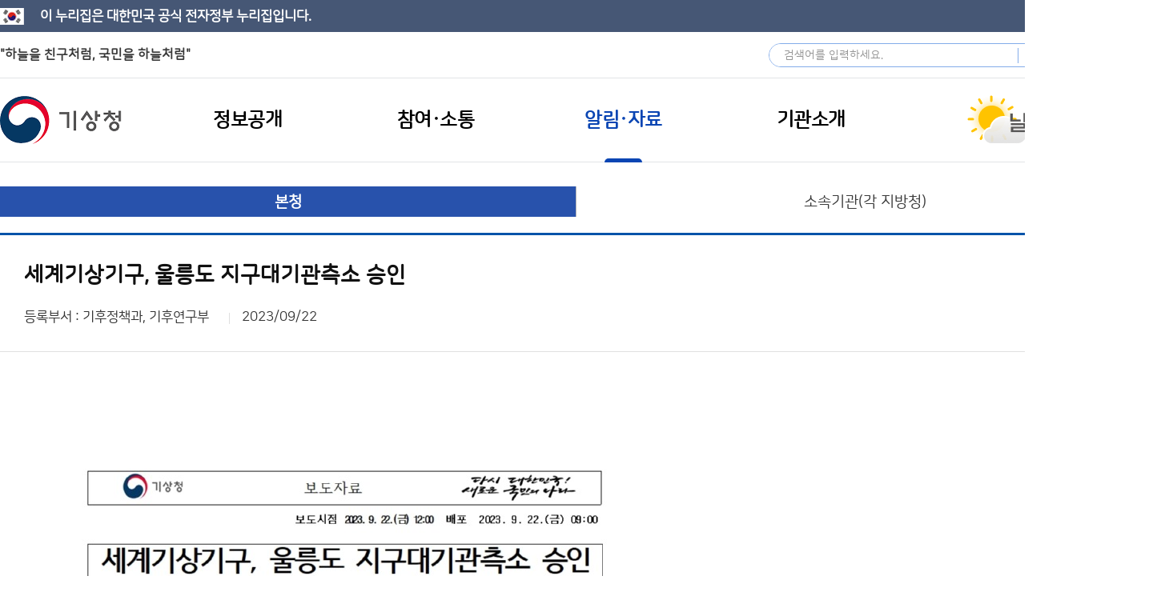

--- FILE ---
content_type: application/javascript
request_url: https://www.kma.go.kr/kma/resources/js/common.js
body_size: 8878
content:
var $window = $(window),
	$document = $($document);
function sharePage(type, link, snsTitle){

	var sendUrl;
	var shortUrl = link;

	switch(type){
		// 트위터
		case "tw":
			sendUrl = 'https://twitter.com/home?status='+snsTitle+':'+encodeURIComponent(shortUrl);
			break;
		// 엑스
		case "X":
			sendUrl = 'https://x.com/home?status='+snsTitle+':'+encodeURIComponent(shortUrl);
			break;
		// 페이스북
		case "fa":
			sendUrl = 'https://www.facebook.com/sharer.php?u='+encodeURIComponent(shortUrl)+'&t='+snsTitle;
			break;
	}
	if((typeof sendUrl != "undefined") && sendUrl != ""){
		window.open(sendUrl,"SHARE_POP","width=1024, height=800");
	}
}
$(document).click(function(e) {
	if($(e.target).parents('div.option').length == 0) {
		$('div.option>.sel').removeClass('on');
	}
});

$(document).ready(function($window){
	// 서브메뉴 hover 기능
	var $menuItems = $('#header .gnb > ul > li.l_title1');
	var hoverTimeout = "";
	$menuItems.on('mouseenter focusin mouseleave focusout keydown', function(e) {
		if(e.type == "mouseenter" || e.type == "focusin") {
			clearTimeout(hoverTimeout);
			$('.sub_gnb_wrap').hide();
			$(this).find(".sub_gnb_wrap").show();
			$menuItems.find("a").removeClass("in");
			$(this).find("a").addClass("in");
		}else if(e.type == "mouseleave" || e.type == "focusout") {
			hoverTimeout = setTimeout(function() {
				$('.sub_gnb_wrap').fadeOut();
				$menuItems.find("a").removeClass("in");
			}, 100);
		}else if(e.type == "keydown") {
			if(e.key === 'Escape'){
				$('.sub_gnb_wrap').hide();
			}
		}
	});
	$('.sub_gnb_wrap').on("keydown", function(e){
		if(e.key === 'Escape'){
			$('.sub_gnb_wrap').hide();
		}
	});
	
	// 푸터 관련 기관 보기 버튼 토글 기능 0731 추가
	$(document).off('click', 'a.mobile[href=""]').on('click', 'a.mobile[href=""]', function(e){
		e.preventDefault();
		e.stopPropagation();
		
		var $f1st = $('#footer .f_1st');
		var $fConTop = $('#footer .f_con_top');
		
		// pc/mobile 클래스 토글
		if($f1st.hasClass('pc')) {
			var bottom = $("#footer").height();
			$fConTop.css({"bottom":bottom+"px"}).removeClass('pc').addClass('mobile');
			bottom += 34 + $fConTop.height(); 
			$f1st.css({"bottom":bottom+"px"}).removeClass('pc').addClass('mobile');
			$(this).addClass("arrow_d");
			$(this).find("> span").text("닫기");
			
			$("#footer .f_2nd .f_con_top").css({"bottom":$("#footer").height()+"px"});
			
		} else {
			$f1st.removeClass('mobile').addClass('pc');
			$fConTop.removeClass('mobile').addClass('pc');
			$(this).removeClass("arrow_d");
			$(this).find("> span").text("펼치기");
		}
	});
	
	var gnb = function(responsive){
		
	    var pathname = location.pathname;
	    var pathnames = pathname.split('/');
	    var chk = {
		   "public" : "1"
		   ,"citizen" : "2"
		   ,"news" : "3"
		   ,"org" : "4"
		   ,"exp" : "2"
		};
		if (pathnames.length > 2) {
			var depth1 = chk[pathnames[2]];
			var depth2 = "";
			if (depth1 != 'index.jsp' || depth1 != '') {
				$.each($('#header .gnb > ul > li'), function(i) {
					var href = $(this).find('>a').attr('href');
					if (href) {
						var hrefnames = href.split('/');
						if (hrefnames.length > 2) {
							depth2 = chk[hrefnames[2]];
							if (depth2 == depth1) {
								$(this).addClass('active');
								return;
							}
						}
					}
				});
	
				$.each($('#header .gnb > ul > li a'), function() {
					var h = $(this).attr('href');
					if (h == pathname) {
						$(this).addClass('active');
						$(this).parents('ul').addClass('active');
						$(this).parents('li').addClass('active');
					}
				})
			}
		}
    
	};


	// 모바일 검색버튼 토글
	$('.ham_btn_search').on('click', function(e){
		e.preventDefault();
		var $egWrap = $('.eg-wrap');
		var $gnbWrap = $('.gnb_wrap');
		
		// gnb_wrap의 ham_gnb 클래스 제거
		$gnbWrap.removeClass('ham_gnb');
		
		// eg-wrap의 ham_search 클래스 토글
		$egWrap.toggleClass('ham_search');
	});
	
	// 모바일 메뉴버튼 토글
	$('.ham_btn').on('click', function(e){
		e.preventDefault();
		var $egWrap = $('.eg-wrap');
		var $gnbWrap = $('.gnb_wrap');
		var $ham = $('.ham');
		
		// eg-wrap의 ham_search 클래스 제거
		$egWrap.removeClass('ham_search');
		
		// gnb_wrap의 ham_gnb 클래스 토글
		$gnbWrap.toggleClass('ham_gnb');
		
		// eg-wrap의 ham_gnb 클래스 토글
		$egWrap.toggleClass('ham_gnb');
		
		// ham 클래스에 open 클래스 토글
		$ham.toggleClass('open');
	});
	
	// dmm 클릭 시 모든 토글 해제
	$(document).on('click', '.dmm', function(e){
		e.preventDefault();
		var $egWrap = $('.eg-wrap');
		var $gnbWrap = $('.gnb_wrap');
		var $ham = $('.ham');
		
		// 모든 토글 클래스 제거
		$egWrap.removeClass('ham_search ham_gnb');
		$gnbWrap.removeClass('ham_gnb');
		$ham.removeClass('open');
	});
	
	// 페이지 로드 시 모든 하위 메뉴 초기화 (닫기)
	/*
	$(document).ready(function() {
		// 모든 하위 메뉴 닫기
		$('.ham li').removeClass('open on');
		$('.ham li > ul').hide();
	});
	
	// DOM이 완전히 로드된 후 한 번 더 초기화
	$(window).on('load', function() {
		$('.ham li').removeClass('open on');
		$('.ham li > ul').hide();
	});
	*/
	// 하위 메뉴 토글 기능
	$(document).on('click', '.ham a', function(e){
		var $this = $(this);
		var $parentLi = $this.parent('li');
		var $subMenu = $parentLi.find('> ul');
		if($subMenu.length > 0){
			e.preventDefault();
			// notToggle 클래스가 있으면 토글하지 않음
			if($this.hasClass('notToggle')) {
				return;
			}
			
			// noUrl 클래스가 있지만 하위 메뉴가 있으면 토글 허용
			if($parentLi.hasClass('noUrl') && $subMenu.length === 0) {
				return;
			}
			
			// 하위 메뉴가 없으면 토글하지 않음
			if($subMenu.length === 0) {
				return;
			}
			
			// 같은 레벨의 다른 메뉴들만 닫기
			var $siblings = $parentLi.siblings();
			$siblings.removeClass('open on').find('> ul').slideUp('fast');
			
			// 현재 하위 메뉴 토글
			if($parentLi.attr("class").indexOf("l_title") > -1 && !$parentLi.hasClass('open')) {
				$parentLi.addClass('open');
				$subMenu.slideDown('fast');
				$parentLi.find("> ul > li").each(function(idx, obj){
					$(obj).addClass('open on');
					$(obj).slideDown('fast');
				});
			}else {
				if($parentLi.hasClass('open')){
					$parentLi.removeClass('open');
					$subMenu.slideUp('fast');
				} else {
					$parentLi.addClass('open');
					$subMenu.slideDown('fast');
				}
			}
		}
	});
	
	// 모바일 검색버튼 (기존 코드)
	$('.global_bot .srch_btn a').on('click',function(){
		if( $('#header .global_bot .global_srch').is(':visible') ){
			$('#header .global_bot .global_srch').hide();
		}else{
			$('#header .global_bot .global_srch').show();
		}
		
	});

	// 글로벌 검색 펼침기능
	$('.srch_wrap a.down_btn').on('click',function(){
		if($(this).hasClass('on')){
			$(this).removeClass('on').text('펼침');
			$('.srchp_result_wrap').hide();
		}else{
			$(this).addClass('on').text('닫기');
			$('.srchp_result_wrap').slideDown('fast');
		}
	});
	$('.srchp_result .closing_area .r a').on('click',function(){
		$('.srch_wrap a.down_btn').removeClass('on').text('펼침');
		$('.srchp_result_wrap').hide();
	});


	// 전체메뉴 보기 버튼 이벤트
	// 0806 수정
	var $allMenuToggle = $(".eg-wrap .allMenuToggle");
	var $allMenuClose = $("#header .allMenuClose");
	
	$allMenuToggle.on("click keydown", function(e){
		if(e.type == "click"){
			e.preventDefault();
			if ($(".eg-wrap .allMenu").hasClass("on")){
				$(".eg-wrap .allMenu").fadeOut().removeClass("on");
			}else{
				$(".eg-wrap .allMenu").fadeIn().addClass("on");
			}
		}else if(e.type == "keydown"){
			if(e.key === 'Escape'){
				e.preventDefault();
				$(".eg-wrap .allMenu").hide().removeClass("on");
			}	
		}
	});
	
	
	var focusTimeout = "";
	$(".eg-wrap .allMenu .allMenuCont .allMenuList").on('mouseleave focusin focusout keydown', function(e) {
		if(e.type == "mouseleave" || e.type == "focusout"){
			focusTimeout = setTimeout(function() {
				$(".eg-wrap .allMenu").fadeOut().removeClass("on");
			}, 100);
		}else if(e.type == "focusin"){
			clearTimeout(focusTimeout);
		}else if(e.type == "keydown"){
			if(e.key === 'Escape'){
				$(".eg-wrap .allMenu").hide().removeClass("on");
			}
		}
	});
	
	// dim 위치 설정 함수 0806 추가
	function setDimPosition() {
		var scrollTop = $(window).scrollTop();
		var dimTop = scrollTop >= 202 ? 0 : 202;
		$(".dim").css("top", dimTop + "px");
	}
	
	// 스크롤 이벤트 리스너 추가
	$(window).on('scroll', function() {
		if($(".dim").length > 0) {
			setDimPosition();
		}
	});
	
	// 커스텀 셀렉트 기능 0806 추가
	$(document).on('click', '.custom_select_wrap .select_btn', function(e) {
		e.preventDefault();
		e.stopPropagation();
		var $wrap = $(this).closest('.custom_select_wrap');
		
		// 다른 셀렉트 닫기
		$('.custom_select_wrap').not($wrap).removeClass('on');
		
		// 현재 셀렉트 토글
		$wrap.toggleClass('on');
	});
	
	$(document).on('click', '.custom_select_wrap .select_options li a', function(e) {
		e.preventDefault();
		var $wrap = $(this).closest('.custom_select_wrap');
		var $btn = $wrap.find('.select_btn');
		var selectedText = $(this).text();
		var selectedValue = $(this).data('value');
		
		// 버튼 텍스트 변경
		$btn.text(selectedText);
		
		// 셀렉트 닫기
		$wrap.removeClass('on');
		
		// 여기에 선택된 값 처리 로직 추가 가능
		console.log('선택된 값:', selectedValue);
	});
	
	// 셀렉트 외부 클릭 시 닫기
	$(document).on('click', function(e) {
		if (!$(e.target).closest('.custom_select_wrap').length) {
			$('.custom_select_wrap').removeClass('on');
		}
	});

	// gallery 카테고리 토글 0806 추가
	$(document).on('click keydown', '.check_category a.tit', function(e) {
		if(e.type=="click" || (e.type=="keydown" && e.keyCode=="13")) {
			e.preventDefault();
			var $this = $(this);
			var $sort1 = $this.next('ul.sort1');
			
			// 다른 모든 sort1 닫기
			$('ul.sort1').not($sort1).slideUp('fast');
			
			// 현재 sort1이 열려있으면 닫기, 닫혀있으면 열기
			if ($sort1.is(':visible')) {
				$sort1.slideUp('fast');
				$(this).attr("aria-expanded","false");
			} else {
				$sort1.slideDown('fast').css('display', 'grid');
				$(this).attr("aria-expanded","true");
			}
		}else if(e.type=="keydown" && e.key === 'Escape'){
			e.preventDefault();
			var $this = $(this);
			var $sort1 = $this.next('ul.sort1');
			$sort1.hide();
			$(this).attr("aria-expanded","false");
		}
	});
	
	$('.check_category ul.sort1').on("keydown", function(e) {
		if(e.keyCode == "27"){
			var $this = $(this);
			var $tit = $this.parent().find("a.tit");
			$this.hide();
			$tit.attr("aria-expanded","false").focus();
		}
	});
	
	//gallery_sidebox 스타일 0806 추가
	if ($('.gallery_sidebox').length > 0) {
		$('#container').css('overflow', 'visible');
	}
	
	
	// 날짜 파싱 함수
	function parseDate(dateText) {
		var parts = dateText.split('.');
		var year = parseInt(parts[0].trim());
		var month = parseInt(parts[1].trim()) - 1; // JavaScript는 월이 0부터 시작
		return new Date(year, month, 1);
	}
	
	// 날짜 포맷팅 함수
	function formatDate(date) {
		var year = date.getFullYear();
		var month = (date.getMonth() + 1).toString().padStart(2, '0');
		return year + '. ' + month;
	}
	$allMenuClose.click(function(e){
		e.preventDefault();
		//alert(11);
		//$(this).hide().prev().hide().removeClass("on");
		$('#header .allMenuCont').removeClass('on').hide();
		$(".dim").remove();
		$("#header .allMenuClose").removeAttr("style").hide();
		$("#fp-nav").css('z-index','100');
	});
	// sub navi(location)
	var nQick = function(){
		
		$('.sub_visual_wrap,#container').on('click',function(){
			$(this).next().slideDown('fast');
		});
	}

	// 푸터 바로가기
	var fQick = function(){
		var linkListFocusTimeout = "";
		$('#footer .f_con_mid > ul > li > a').on('click focusout',function(e){
			if(e.type == "click"){
				$('#footer .link_list').hide();
				$("#header").css({"z-index":"unset"});
				if($(this).parent().hasClass('on')){
					$(this).parent().removeClass('on').find('> a').attr('title','열기');
				}else {
					$('#footer .f_con_mid > ul > li').removeClass('on');
					$(this).next().slideDown('fast');
					$(this).parent().addClass('on').find('> a').attr('title','닫기');
					$("#header").css({"z-index":"1"});
				}
			} else if(e.type == "focusout") {
				linkListFocusTimeout = setTimeout(function() {
					$('#footer .link_list').hide();
					$('#footer .f_con_mid > ul > li').removeClass('on').find('> a').attr('title','열기');
					$("#header").css({"z-index":"1"});
				}, 100);
			}
		});
		$('#footer ul.link_list > li > a').on('click focusin focusout',function(e){
			if(e.type == "click"){
				$('#footer .link_list').hide();
				$('#footer .f_con_mid > ul > li').removeClass('on').find('> a').attr('title','열기');
				$("#header").css({"z-index":"1"});
			} else if(e.type == "focusout") {
				linkListFocusTimeout = setTimeout(function() {
					$('#footer .link_list').hide();
					$('#footer .f_con_mid > ul > li').removeClass('on').find('> a').attr('title','열기');
					$("#header").css({"z-index":"1"});
				}, 100);
			} else if(e.type == "focusin"){
				clearTimeout(linkListFocusTimeout);
			}
		});
	}

	// bbs 아코디언 게시판
	var bbsAcodian = function(){
		$('.bbs_acodian ul li .top, .bbs_acodian ul li.on .top .top_r a').click(function(event){
			if($(this).parent().hasClass('acodian_link')) {return false;}
			if($(this).parent().hasClass('on')){
				event.preventDefault();
				event.stopPropagation();
				$(this).next('.bot').slideUp('fast');
				$(this).find('.top_r a').html('내용보기');
				$(this).parent().removeClass('on');
			}else{
				event.preventDefault();
				event.stopPropagation();
				$('.bbs_acodian ul li').removeClass('on').children('.bot').slideUp('fast');
				$('.bbs_acodian ul li').find('.top_r a').html('내용보기');
				$(this).next('.bot').slideDown('fast');
				$(this).find('.top_r a').html('내용닫기');
				$(this).parent().addClass('on');
			}
		});
	}

	gnb();
	nQick();
	fQick();	
	bbsAcodian();

	// tab
	var potion = 100 / $('.tab a').length;
	$('.tab a').css('width', potion + '%' );
	
	// drawer menu show hide
	var hamWidth = $(".ham").outerWidth();
	$(".ham").css('right', -1000).hide();

	function hamClose() {
		// 2025.08.23 수정 - height 속성 제거
		$('.ham').removeClass('open').css({top: 0}).find('>ul').css('height', '');
		$("html, body").css({'overflow':'inherit'});
		$(window).css({'overflow':'auto'});
		$("#body_wrap").css({'height':'auto', 'overflow':'inherit'}).stop().animate({"left": 0}, 200);
		$(".ham").css('top',0).stop().animate({'top':0, "right": -1000}, 200,function(){$(this).hide();});
		$(".dmm").remove();
		$(".ham_close").hide();
		if($(".sky_bg").length){
			$(".ham").css('position','absolute');
			$("#fp-nav").css('z-index','100');
			// $(".quick_btn").css('z-index','100');
		}
	}

	function hamOpen() {
		if($('#footer .f_con_mid li').hasClass("on")){
			$("#header").css({"z-index":"unset"});
			$('#footer .f_con_mid li').removeClass('on');
			$('#footer .f_con_mid .link_list').hide();
		}
		if($('#footer .f_semicircle').hasClass("arrow_d")){
			$("#header").css({"z-index":"unset"});
			var $f1st = $('#footer .f_1st');
			var $fConTop = $('#footer .f_con_top');
			$f1st.removeClass('mobile').addClass('pc');
			$fConTop.removeClass('mobile').addClass('pc');
			$(".f_semicircle").removeClass("arrow_d").find("> span").text("펼치기");
		}
		
		$(this).parent().addClass('on').find('a').attr('title','닫기');
		// 2025.08.23 수정 - height 속성 제거
		var $height = $(window).height() - 40;
		$('.ham').css({top: 0}).find('>ul').css('height', $height);
		$("html, body").css({'overflow':'hidden'});
		$(window).css({'overflow':'hidden'});
		$(".ham_close").fadeIn();
		if($(".sky_bg").length){
			$(".sky_bg").append('<div class="dmm"></div>');
			$(".ham").css('position','fixed');
			$("#fp-nav").css('z-index','-1');
			// $(".quick_btn").css('z-index','-1');
		}else{
			$("body").append('<div class="dmm"></div>');
		}
		// 2025.08.23 수정 - height 속성 제거
		$("#body_wrap").css({'overflow':'hidden'}).stop().animate({"left": hamWidth}, 200);
		$(".ham").addClass('open').css('top',15).show().stop().animate({'top':0, "right": 0}, 200);
		$('.dmm').click(function(){
			hamClose();
		});
		$('.ham_close').click(function(){
			hamClose();
		});
	}

	$(window).resize(function(){
		// 2025.08.23 수정 - height 속성 제거
		if($('.ham').hasClass('open')){
			var $height = $(window).height() - 40;
			$('.ham').css({'top':0, 'right':0}).find('>ul').css('height', $height);
		} else {
			$('.ham').css({'top':0, 'right':-1000}).find('>ul').css('height', '');
		}
	});
	
	$(".ham_btn").on('click',function() {
		hamOpen();
	});
	$(".ham .close").click(function() {
		hamClose();
	});



	// mobile gnb = ham
	var $hamUl = $(".ham > ul"),
		$hamUl2 = $(".ham > ul > li > ul");

	$hamUl.find("li:not(:has(ul))").each(function(i){
		$(this).find("a").addClass("notToggle").end()
			.addClass("noUrl");
	});

	
	$hamUl.find("a:not('.notToggle')").bind("click", function(e){
		e.preventDefault();
		var $this = $(this);
		if($this.closest("li").hasClass('on')){
			$this.closest("li").removeClass('on');
		}else{
			$this.closest("li").addClass('on');
		};
	});
	
	// mobile menu selected
	var path = window.location.pathname;
	var isMain = path == "/kma/";
	var $selectedMenu = $hamUl.find('a[href*="' + path + '"]').first();
	if(!isMain) {
		$selectedMenu.addClass('active');
	}
	var $selectedParents = $selectedMenu.parents('li');
	if(isMain) {
		$.each($selectedParents, function(idx, ele) {
			if(idx > $selectedParents.length - 2) $(ele).addClass('on');
		});
	} else {
		$.each($selectedParents, function(idx, ele) {
			if(idx > 0) $(ele).addClass('on');
		});
	}

	// 레이어팝업
	var embed_lyaer;
	
	$('#layerPopBtn').click(function(){
		$("body").append("<div class='dim'></div>");
		$("body").addClass("modal-open");
		
    	var srcObj = this;
		$(".layer_popup").addClass('on').css("z-index","10001").find('a.layer_close').on('click', function(event) {
			if(srcObj) {
				$(srcObj).focus(); 
			}
		 });
		$('.movie').html(embed_lyaer); //닫기를 눌렀을때 저장한 글로벌 변수를 다시 popup id에 넣어줌.
		if(!$(".layer_popup a").hasClass("layer_focus_move")){
			$(".layer_popup").prepend("<a href=\"javascript:void(0)\" class=\"layer_focus_move\" onfocus=\"$('.layer_close').focus()\" aria-label=\"레이어 팝업 닫기 버튼으로 포커스 이동\"></a>");
			$(".layer_popup").append("<a href=\"javascript:void(0)\" class=\"layer_focus_move\" onfocus=\"$('.layer_close').focus()\" aria-label=\"레이어 팝업 닫기 버튼으로 포커스 이동\"></a>");
		}
		$('.movie').find("iframe").focus();
	});
	$('.layer_close, .layerCloseBtn').click(function(){
		$(".dim").remove();
		$("body").removeClass("modal-open");
		$(".layer_popup").removeClass('on');
		embed_lyaer=$('.movie').html(); // popup id에 잇는 html을 embed_lyaer 글로벌 변수에 담아 놓음
		$('.movie').html(''); //popup id에 html 을 제거
		$('.layer_focus_move').remove();
	});

var pathname = location.pathname;
	if(pathname.indexOf("intro.jsp") > -1) {
		const layerPopup = document.querySelector('.layer_popup');
		const eventHandler = function(event) {
			if($(".layer_popup").hasClass("on") && event.target.id != "layerPopBtn"){
				// 클릭 이벤트인 경우
				if ((event.type === 'click' && !layerPopup.contains(event.target)) 
					|| (event.type === 'keydown' && event.key === 'Escape')) {
					event.preventDefault();
					event.stopPropagation();
					$("#header").css({"z-index" : "unset"});
					$(".dim").remove();
					$("body").removeClass("modal-open");
					$(".layer_popup").removeClass('on');
					embed_lyaer=$('.movie').html(); // popup id에 잇는 html을 embed_lyaer 글로벌 변수에 담아 놓음
					$('.movie').html(''); //popup id에 html 을 제거
				}
			}
		};
	
		document.addEventListener('click', eventHandler);
		document.addEventListener('keydown', eventHandler);
	}


	// 조직도 팝업 멀티
	$(".org a, .org_guide a").on("click", function(e) {
    var srcObj = this;
		var modal = $(this).data("modal");
		$(modal).show();
		$(modal).children().css({
			'position': 'fixed',
			'left': '50%',
			'top': '50%',
			'margin-left': -$(modal).children().outerWidth() / 2 + 'px',
			'margin-top': -$(modal).children().outerHeight() / 2 + 'px'
		});		
		if($(modal).is(':visible')){
			$("body").addClass("modal-open");
			if($(window).width() > 768)  $("body").css('padding-right','17px');		
			$('.modal_close').trigger('focus').on('click', function() { srcObj.focus(); })
		}
	});
	$(".modal").on("click", function(e) {
		var className = e.target.className;
		if(className === "modal" || className === "modal_close"){
			$(this).closest(".modal").hide();		
			$("body").removeClass("modal-open").removeAttr('style');
		}
	});
	// 조직도 직원검색 업무토글
	$('.org_job_toggle').on('click',function(){
		if($(this).closest(".org_job").find('.org_job_target').is(':visible')){
			$(this).closest(".org_job").find('.org_job_target').slideUp('fast');
		}else{
			$(this).closest(".org_job").find('.org_job_target').slideDown('fast');
		}

	});

	// 글로벌 검색
	$('.global_srch_toggle').on('click',function(){
		if($(this).hasClass('on')){
			$(this).removeClass('on').attr('title','검색열기');
			$('.global_srch').hide();
		}else{
			$(this).addClass('on').attr('title','검색닫기');
			$('.global_srch').fadeIn('fast');
		}
	});
	$('.global_srch .close_srch').on('click',function(){
		$('.global_srch_toggle').removeClass('on').attr('title','검색열기');
		$('.global_srch').hide();
	});

	// 햄버거 셀렉트 토글 
	$('.option .sel > a').on('click keydown',function(e){
		if(e.type == "click"){
			if($(this).parent().hasClass('on')){
				$(this).parent().removeClass('on');
				$(this).attr('title','리스트열기');
			}else{
				$(this).parent().addClass('on');
				$(this).attr('title','리스트닫기');
			}
		} else if(e.type == "keydown"){
			if(e.keyCode=="9" && e.shiftKey && $(this).parent().hasClass('on')){
				$(this).parent().removeClass('on');
				$(this).attr('title','리스트열기');
			}
		}
	});
	
	
	var selFocusTimeout = "";
	$('.option .sel > ul.target').on('focusout focusin',function(e){
		if(e.type == "focusout") {
			selFocusTimeout = setTimeout(function() {
				var tar = $('.option .sel > a');
				if(tar.parent().hasClass('on')){
					tar.parent().removeClass('on');
					tar.attr('title','리스트열기');
				}else{
					tar.parent().addClass('on');
					tar.attr('title','리스트닫기');
				}
			}, 100);
		}else if(e.type == "focusin"){
			clearTimeout(selFocusTimeout);
		}
	});
	
	//table 스와이프
	$('<div class="tbl_swipe_notice"><span>좌우로 밀면 이동 할 수 있습니다.</span><span class="img"></span></div>').insertBefore('.tbl_swipe');
	$('<div class="tbl_swipe_notice"><span>좌우로 밀면 이동 할 수 있습니다.</span><span class="img"></span></div>').insertBefore('.tbl_system_intro1');
	$('<div class="tbl_swipe_notice"><span>좌우로 밀면 이동 할 수 있습니다.</span><span class="img"></span></div>').insertBefore('.tbl_system_intro2');
	$('<div class="tbl_swipe_notice"><span>좌우로 밀면 이동 할 수 있습니다.</span><span class="img"></span></div>').insertBefore('.tbl_system_intro3');
	$('<div class="tbl_swipe_notice"><span>좌우로 밀면 이동 할 수 있습니다.</span><span class="img"></span></div>').insertBefore('.tbl_swipe_inlayer');

	// 댓글리스트 보이기 감추기
	$('.reply_list_box .toggle').on('click',function(){
		if($(this).hasClass('on')){
			$(this).removeClass('on').attr('title','닫힘');
			$('.reply_list_box .bot').slideUp('fast');
		}else{
			$(this).addClass('on').attr('title','열림');
			$('.reply_list_box .bot').slideDown('fast');
		}
	});

	// 기상연감 자료실 sns on off
	$('.gallery_list .share').on('click',function(){
		if($(this).hasClass('on')){
			$(this).removeClass('on').attr('title','공유 열기');
			$(this).next().hide();
		}else{
			$(this).addClass('on').attr('title','공유 닫기');
			$(this).next().show();
		}
	});

	// 기상연감 자료실 checkbox on off
	$('.gallery_sort .hasChild > span input').on('click',function(){
		if($(this).closest('li').hasClass('on')){
			$(this).closest('li').removeClass('on');
			$(this).next().children().removeClass('on').text('펼치기');
		}else{
			$(this).closest('li').addClass('on');
			$(this).next().children().addClass('on').text('접기');
		}
	});

	// 1알림소식_2보도자료 sns on off
	$('.bbs_thumbli_wrap .tit_wrap .share').on('click',function(){
		if($(this).hasClass('on')){
			$(this).next().hide();
			$(this).removeClass('on').attr('title','공유버튼 열기');
		}else{
			$(this).next().show();
			$(this).addClass('on').attr('title','공유버튼 닫기');
		}
	});
	// 3 recommend_contents 추천컨텐츠 sns on off
	$('.rcmd_con li .share').on('click',function(){
		if($(this).hasClass('on')){
			$(this).next().hide();
			$(this).removeClass('on').attr('title','공유버튼 열기');
		}else{
			$(this).next().show();
			$(this).addClass('on').attr('title','공유버튼 닫기');
		}
	});

	// select
	var select = $(".select_box select"); 
	select.each(function(){
		var select_name = $(this).children("option:selected").text(); 
		//$(this).siblings("label").text(select_name); 
	});
    select.change(function(){
        var select_name = $(this).children("option:selected").text();
		//$(this).siblings("label").text(select_name);
	});
	$(".select_box select").on('focus',function(){
		$(this).parent().css('outline','2px solid #a8bded');
	});
	$(".select_box select").on('focusout',function(){
		$(this).parent().css('outline','0');
	});

	// fake select
	$('.tab_wrap_m > a').on('click',function(){
		if($(this).hasClass('on')){
			$(this).removeClass('on');
		}else{
			$(this).addClass('on');
		}
	});


	// (KM-GG-01-04) 기상청시설보기 visit-kma_preview_01 
	$('.select_office .r > a').on('click',function(){
		if($(this).next().is(':visible')){
			$(this).next().hide();
		}else{
			$(this).next().slideDown('fast');
		}
	});

	// 체험학습 안내 menu7 > visit-reservation_info 
	$('.exp_guide_btn a').on('click',function(){
		if($(this).parent().hasClass('on')){
			$(this).parent().removeClass('on');
			$(this).find('.toggle').text('열기');
			$(".exp_guide_target").show(300);
		}else{
			$(this).parent().addClass('on');
			$(this).find('.toggle').text('닫기');
			$(".exp_guide_target").hide(300);
		}
	});
	if( $(window).width() < 768 ){
		$('.reserv_info tr > *').each(function(){ // 전화번호 공란 삭제
			if($(this).text() == ""){
				$(this).hide();
			}
		});
	}

	// 체험학습 신청 menu7 > visit-reservation_list2_select2 
	$('.tour_con .cal_body > .r ul li a').on('click',function(){
		if($(this).hasClass('on')){
			$(this).removeClass('on');
		}else{
			$('.tour_con .cal_body > .r ul li a').removeClass('on');
			$(this).addClass('on');
		}
	});	

	// 제도 안내 menu1 > information-system_intro
	$('.system_intro .tit a').on('click',function(e){
    e.preventDefault();
    $('.system_intro .tit a').attr('title','축소됨');
    if($(this).closest('.si').hasClass('on')){
			$(this).closest('.si').removeClass('on');
			$(this).parent().next().hide('fast');
		}else{
			$('.system_intro .si').removeClass('on');
			$('.system_intro .target').hide('fast');
			$(this).closest('.si').addClass('on');
			$(this).parent().next().slideDown('fast');
      $(this).attr('title','확장됨');
		}
	});

});




$(window).load(function(){


	$window.resize(function(){
		var screenWidth = $window.width(),
			screenHeight = $document.outerHeight();

		if(screenWidth < 768){
			mFlag = true;		
		}else{
			mFlag = false;			
		}


		



	}).resize();

		// table
	$('<div class="tbl_topline"></div>').insertBefore('.tbl_wrap > table');
	//$('<div class="tbl_botline"></div>').insertAfter('.tbl_wrap > table');
	$('<div class="tbl_topline"></div>').insertBefore('.bbs_list > table');
	//$('<div class="tbl_botline"></div>').insertAfter('.bbs_list > table');
	/*
	var $bbsNum = $('.bbs_num');
	if($bbsNum.length && !mFlag){				
		$bbsNum.closest('table').find('tr').each(function(){
			$(this).children().eq($bbsNum.index()).css('text-align','center')
		});		
	}
	*/
});
function dropdownSelectOffice(index) {
	var officeName = $('.select_office>div>ul>li').eq(index).find('a').text();
	
	if(officeName) {
		$('.select_office>div>a').html(officeName + ' <span class="fs13">▼</span>');
	}
}

function commonTabSelect(index, m_query) {
	/* desktop tab */
	$('.tab_wrap>div>a').removeClass('on');
	$('.tab_wrap>div>a').eq(index).addClass('on').attr("tabindex","-1");
	/* mobile tab */
	var m_tab = m_query?m_query:'.tab_wrap_m'
	var selectedTabTitle = $(m_tab+'>ul>li').eq(index).find('a').html();
	if(selectedTabTitle) $(m_tab+'>a').html(selectedTabTitle);
}

function closeLayer(layer) {
	$(".dim").remove();
	$("body").removeClass("modal-open");
	$(layer).removeClass('on');
}
function openLayer(layer, srcObj) {
	$("body").append("<div class='dim'></div>");
	$("body").addClass("modal-open");
	$(layer).addClass('on').css("z-index","10001").find('a.layer_close').trigger('focus').on('click', function(){
    if(srcObj) srcObj.focus();
  });
}

function isMobileEnv() {
  var check = false;
  (function(a){if(/(android|bb\d+|meego).+mobile|avantgo|bada\/|blackberry|blazer|compal|elaine|fennec|hiptop|iemobile|ip(hone|od)|iris|kindle|lge |maemo|midp|mmp|mobile.+firefox|netfront|opera m(ob|in)i|palm( os)?|phone|p(ixi|re)\/|plucker|pocket|psp|series(4|6)0|symbian|treo|up\.(browser|link)|vodafone|wap|windows ce|xda|xiino/i.test(a)||/1207|6310|6590|3gso|4thp|50[1-6]i|770s|802s|a wa|abac|ac(er|oo|s\-)|ai(ko|rn)|al(av|ca|co)|amoi|an(ex|ny|yw)|aptu|ar(ch|go)|as(te|us)|attw|au(di|\-m|r |s )|avan|be(ck|ll|nq)|bi(lb|rd)|bl(ac|az)|br(e|v)w|bumb|bw\-(n|u)|c55\/|capi|ccwa|cdm\-|cell|chtm|cldc|cmd\-|co(mp|nd)|craw|da(it|ll|ng)|dbte|dc\-s|devi|dica|dmob|do(c|p)o|ds(12|\-d)|el(49|ai)|em(l2|ul)|er(ic|k0)|esl8|ez([4-7]0|os|wa|ze)|fetc|fly(\-|_)|g1 u|g560|gene|gf\-5|g\-mo|go(\.w|od)|gr(ad|un)|haie|hcit|hd\-(m|p|t)|hei\-|hi(pt|ta)|hp( i|ip)|hs\-c|ht(c(\-| |_|a|g|p|s|t)|tp)|hu(aw|tc)|i\-(20|go|ma)|i230|iac( |\-|\/)|ibro|idea|ig01|ikom|im1k|inno|ipaq|iris|ja(t|v)a|jbro|jemu|jigs|kddi|keji|kgt( |\/)|klon|kpt |kwc\-|kyo(c|k)|le(no|xi)|lg( g|\/(k|l|u)|50|54|\-[a-w])|libw|lynx|m1\-w|m3ga|m50\/|ma(te|ui|xo)|mc(01|21|ca)|m\-cr|me(rc|ri)|mi(o8|oa|ts)|mmef|mo(01|02|bi|de|do|t(\-| |o|v)|zz)|mt(50|p1|v )|mwbp|mywa|n10[0-2]|n20[2-3]|n30(0|2)|n50(0|2|5)|n7(0(0|1)|10)|ne((c|m)\-|on|tf|wf|wg|wt)|nok(6|i)|nzph|o2im|op(ti|wv)|oran|owg1|p800|pan(a|d|t)|pdxg|pg(13|\-([1-8]|c))|phil|pire|pl(ay|uc)|pn\-2|po(ck|rt|se)|prox|psio|pt\-g|qa\-a|qc(07|12|21|32|60|\-[2-7]|i\-)|qtek|r380|r600|raks|rim9|ro(ve|zo)|s55\/|sa(ge|ma|mm|ms|ny|va)|sc(01|h\-|oo|p\-)|sdk\/|se(c(\-|0|1)|47|mc|nd|ri)|sgh\-|shar|sie(\-|m)|sk\-0|sl(45|id)|sm(al|ar|b3|it|t5)|so(ft|ny)|sp(01|h\-|v\-|v )|sy(01|mb)|t2(18|50)|t6(00|10|18)|ta(gt|lk)|tcl\-|tdg\-|tel(i|m)|tim\-|t\-mo|to(pl|sh)|ts(70|m\-|m3|m5)|tx\-9|up(\.b|g1|si)|utst|v400|v750|veri|vi(rg|te)|vk(40|5[0-3]|\-v)|vm40|voda|vulc|vx(52|53|60|61|70|80|81|83|85|98)|w3c(\-| )|webc|whit|wi(g |nc|nw)|wmlb|wonu|x700|yas\-|your|zeto|zte\-/i.test(a.substr(0,4))) check = true;})(navigator.userAgent||navigator.vendor||window.opera);
  return check;
}

function mobilecheck() {
  var check = false;
  (function(a){if(/(android|bb\d+|meego).+mobile|avantgo|bada\/|blackberry|blazer|compal|elaine|fennec|hiptop|iemobile|ip(hone|od)|iris|kindle|lge |maemo|midp|mmp|mobile.+firefox|netfront|opera m(ob|in)i|palm( os)?|phone|p(ixi|re)\/|plucker|pocket|psp|series(4|6)0|symbian|treo|up\.(browser|link)|vodafone|wap|windows ce|xda|xiino/i.test(a)||/1207|6310|6590|3gso|4thp|50[1-6]i|770s|802s|a wa|abac|ac(er|oo|s\-)|ai(ko|rn)|al(av|ca|co)|amoi|an(ex|ny|yw)|aptu|ar(ch|go)|as(te|us)|attw|au(di|\-m|r |s )|avan|be(ck|ll|nq)|bi(lb|rd)|bl(ac|az)|br(e|v)w|bumb|bw\-(n|u)|c55\/|capi|ccwa|cdm\-|cell|chtm|cldc|cmd\-|co(mp|nd)|craw|da(it|ll|ng)|dbte|dc\-s|devi|dica|dmob|do(c|p)o|ds(12|\-d)|el(49|ai)|em(l2|ul)|er(ic|k0)|esl8|ez([4-7]0|os|wa|ze)|fetc|fly(\-|_)|g1 u|g560|gene|gf\-5|g\-mo|go(\.w|od)|gr(ad|un)|haie|hcit|hd\-(m|p|t)|hei\-|hi(pt|ta)|hp( i|ip)|hs\-c|ht(c(\-| |_|a|g|p|s|t)|tp)|hu(aw|tc)|i\-(20|go|ma)|i230|iac( |\-|\/)|ibro|idea|ig01|ikom|im1k|inno|ipaq|iris|ja(t|v)a|jbro|jemu|jigs|kddi|keji|kgt( |\/)|klon|kpt |kwc\-|kyo(c|k)|le(no|xi)|lg( g|\/(k|l|u)|50|54|\-[a-w])|libw|lynx|m1\-w|m3ga|m50\/|ma(te|ui|xo)|mc(01|21|ca)|m\-cr|me(rc|ri)|mi(o8|oa|ts)|mmef|mo(01|02|bi|de|do|t(\-| |o|v)|zz)|mt(50|p1|v )|mwbp|mywa|n10[0-2]|n20[2-3]|n30(0|2)|n50(0|2|5)|n7(0(0|1)|10)|ne((c|m)\-|on|tf|wf|wg|wt)|nok(6|i)|nzph|o2im|op(ti|wv)|oran|owg1|p800|pan(a|d|t)|pdxg|pg(13|\-([1-8]|c))|phil|pire|pl(ay|uc)|pn\-2|po(ck|rt|se)|prox|psio|pt\-g|qa\-a|qc(07|12|21|32|60|\-[2-7]|i\-)|qtek|r380|r600|raks|rim9|ro(ve|zo)|s55\/|sa(ge|ma|mm|ms|ny|va)|sc(01|h\-|oo|p\-)|sdk\/|se(c(\-|0|1)|47|mc|nd|ri)|sgh\-|shar|sie(\-|m)|sk\-0|sl(45|id)|sm(al|ar|b3|it|t5)|so(ft|ny)|sp(01|h\-|v\-|v )|sy(01|mb)|t2(18|50)|t6(00|10|18)|ta(gt|lk)|tcl\-|tdg\-|tel(i|m)|tim\-|t\-mo|to(pl|sh)|ts(70|m\-|m3|m5)|tx\-9|up(\.b|g1|si)|utst|v400|v750|veri|vi(rg|te)|vk(40|5[0-3]|\-v)|vm40|voda|vulc|vx(52|53|60|61|70|80|81|83|85|98)|w3c(\-| )|webc|whit|wi(g |nc|nw)|wmlb|wonu|x700|yas\-|your|zeto|zte\-/i.test(a.substr(0,4))) check = true;})(navigator.userAgent||navigator.vendor||window.opera);
  return check;
}

if(!isMobileEnv()) {
	$('meta[name="viewport"]').attr('content', 'width=1551');
}
function extractContent(s) {
	  var span = document.createElement('span');
	  span.innerHTML = s;
	  return span.textContent || span.innerText;
};
function showLoading(id, show, clazz) {
	var $wrapper = $('#' + id);
	if(!clazz) clazz = "";
	var loading = '<div class="loading_wrap"><div class="lds-spinner ' + clazz + '"><div></div><div></div><div></div><div></div><div></div><div></div><div></div><div></div><div></div><div></div><div></div><div></div></div></div>';
	if(show) {
		if($wrapper.has('.loading_wrap').length > 0) {
			$wrapper.find('.loading_wrap').show();
		} else {
			$wrapper.append(loading);
		}	
	} else {
		if($wrapper.has('.loading_wrap').length) {
			$wrapper.find('.loading_wrap').hide();
		}
	}
}

if(!isMobileEnv()) {
	$('meta[name="viewport"]').attr('content', 'width=1280');
}


